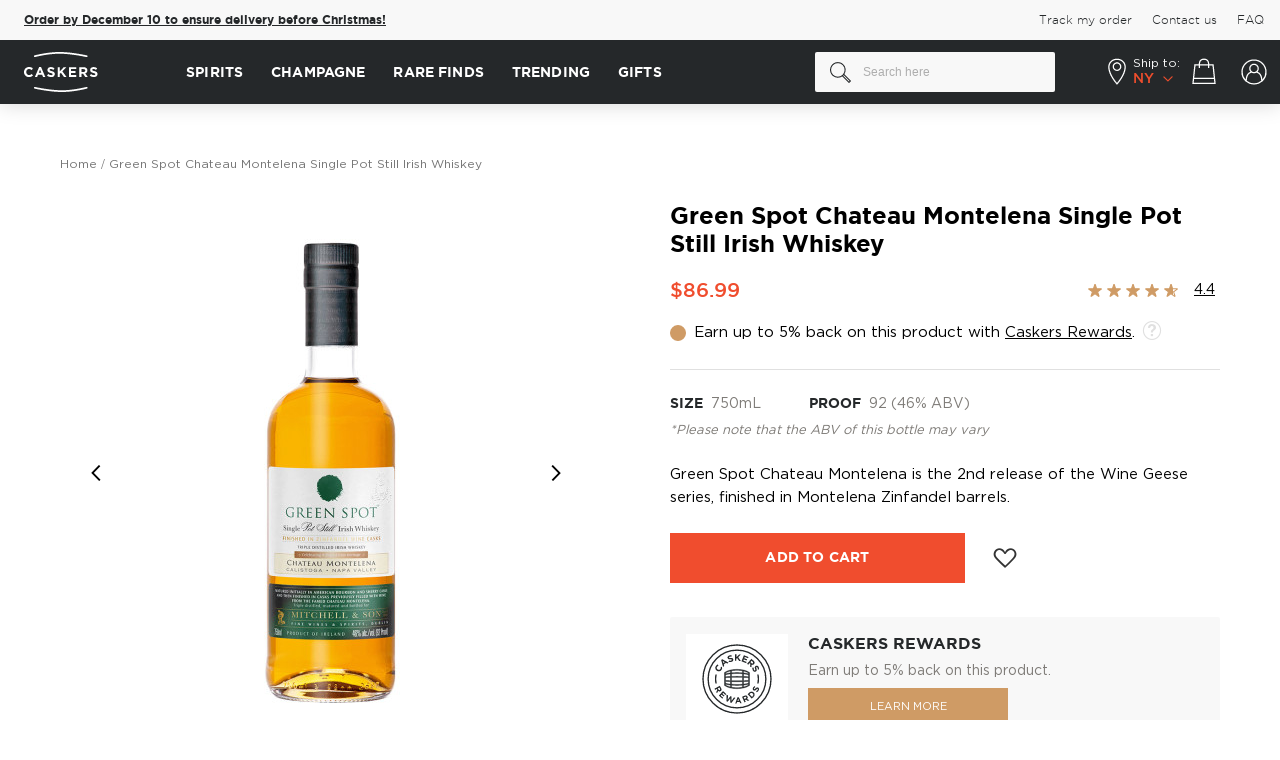

--- FILE ---
content_type: image/svg+xml
request_url: https://www.caskers.com/static/version1768301625/frontend/BelVG/caskers_theme/en_US/images/icons/user-menu/order_tracking.svg
body_size: 187
content:
<svg width="32" height="32" viewBox="0 0 32 32" fill="none" xmlns="http://www.w3.org/2000/svg">
<rect x="7.4" y="7.4" width="17.2" height="17.2" fill="#CF9B65" stroke="#25282A" stroke-width="0.8"/>
<rect x="25.9702" y="11.7405" width="1.61672" height="7.97713" transform="rotate(-30 25.9702 11.7405)" fill="white" stroke="#25282A" stroke-width="0.8"/>
<circle cx="24.2549" cy="7.15285" r="5.64299" fill="white" stroke="#25282A" stroke-width="0.8"/>
<mask id="path-4-inside-1_247_3600" fill="white">
<path fill-rule="evenodd" clip-rule="evenodd" d="M18.9997 7H12.999V17.6153H13.4365L15.9983 15.3726L18.5602 17.6153H18.9997V7Z"/>
</mask>
<path fill-rule="evenodd" clip-rule="evenodd" d="M18.9997 7H12.999V17.6153H13.4365L15.9983 15.3726L18.5602 17.6153H18.9997V7Z" fill="white"/>
<path d="M12.999 7V6.2H12.199V7H12.999ZM18.9997 7H19.7997V6.2H18.9997V7ZM12.999 17.6153H12.199V18.4153H12.999V17.6153ZM13.4365 17.6153V18.4153H13.7372L13.9634 18.2172L13.4365 17.6153ZM15.9983 15.3726L16.5253 14.7706L15.9983 14.3093L15.4714 14.7706L15.9983 15.3726ZM18.5602 17.6153L18.0332 18.2172L18.2595 18.4153H18.5602V17.6153ZM18.9997 17.6153V18.4153H19.7997V17.6153H18.9997ZM12.999 7.8H18.9997V6.2H12.999V7.8ZM13.799 17.6153V7H12.199V17.6153H13.799ZM13.4365 16.8153H12.999V18.4153H13.4365V16.8153ZM13.9634 18.2172L16.5253 15.9745L15.4714 14.7706L12.9095 17.0134L13.9634 18.2172ZM15.4714 15.9745L18.0332 18.2172L19.0871 17.0134L16.5253 14.7706L15.4714 15.9745ZM18.9997 16.8153H18.5602V18.4153H18.9997V16.8153ZM18.1997 7V17.6153H19.7997V7H18.1997Z" fill="#25282A" mask="url(#path-4-inside-1_247_3600)"/>
</svg>


--- FILE ---
content_type: image/svg+xml
request_url: https://cdn.caskers.com/wysiwyg/payment_icon_diners.svg
body_size: 6
content:
<svg width="70" height="48" viewBox="0 0 70 48" fill="none" xmlns="http://www.w3.org/2000/svg">
<rect x="0.5" y="0.5" width="69" height="47" rx="5.5" fill="white" stroke="#D9D9D9"/>
<path fill-rule="evenodd" clip-rule="evenodd" d="M32.1081 39H37.27C45.3274 39 51.7482 32.57 52 24.627V24.5009C51.8741 16.4318 45.3274 9.87571 37.27 10.0018H31.4787C23.7989 10.2539 17.7558 16.8101 18.0076 24.627C18.0076 32.4439 24.3025 38.8739 32.1081 39ZM20.5255 24.5009C20.5255 17.9448 25.9392 12.5234 32.4858 12.5234C39.0325 12.5234 44.4461 17.9448 44.4461 24.5009C44.4461 31.057 39.0325 36.4784 32.4858 36.4784C25.9392 36.4784 20.5255 31.057 20.5255 24.5009ZM34.3743 32.57V16.5579C38.7807 17.6926 41.5505 22.1054 40.4174 26.5182C39.662 29.5441 37.3959 31.8135 34.3743 32.57ZM24.6802 22.4836C23.5471 26.8964 26.1909 31.4352 30.5974 32.57V16.5579C27.7017 17.3144 25.4356 19.5838 24.6802 22.4836Z" fill="#145095"/>
</svg>
